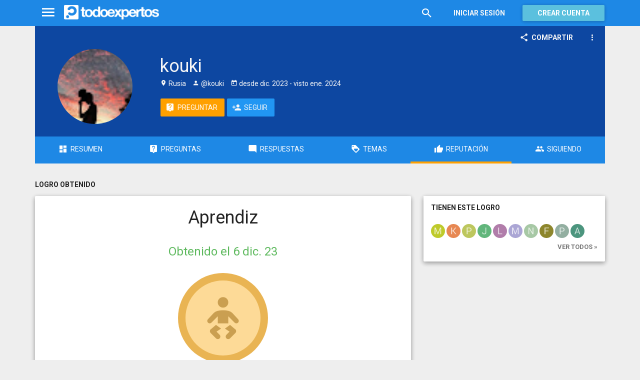

--- FILE ---
content_type: text/html; charset=utf-8
request_url: https://www.todoexpertos.com/usuarios/kouki/logros/firstvaluatedquestion
body_size: 5453
content:


<!DOCTYPE html>
<html lang="es" >
<head profile="http://a9.com/-/spec/opensearch/1.1/">
    <meta charset="utf-8">
    <meta http-equiv="X-UA-Compatible" content="IE=edge">
    <meta name="viewport" content="width=device-width, initial-scale=1">
    <!-- Google Tag Manager -->
<script type="63cb875b3897f6a75c2183bb-text/javascript">
(function(w,d,s,l,i){w[l]=w[l]||[];w[l].push({'gtm.start':
new Date().getTime(),event:'gtm.js'});var f=d.getElementsByTagName(s)[0],
j=d.createElement(s),dl=l!='dataLayer'?'&l='+l:'';j.async=true;j.src=
'https://www.googletagmanager.com/gtm.js?id='+i+dl;f.parentNode.insertBefore(j,f);
})(window,document,'script','dataLayer','GTM-WJZ7WJ22');</script>
<!-- End Google Tag Manager -->
    <meta name="robots" content="noindex, follow" />
    <meta property="todoexpertos:section" content="Other" />
<meta property="todoexpertos:rootChannel" content="undefined" />
<meta property="todoexpertos:topicPath" content="undefined" />
<meta property="todoexpertos:testab" content="TestA" />

    <script type="application/ld+json">
    {  "@context" : "http://schema.org",
       "@type" : "WebSite",
       "name" : "Todoexpertos",
       "url" : "https://www.todoexpertos.com"
    }
    </script>
    <title>Aprendiz - kouki</title>
    
    <link rel="shortcut icon" type="image/png" href="/icon-192.png">
    <link rel="apple-touch-icon" type="image/png" href="/icon-192.png">
    <link rel="apple-touch-icon-precomposed" type="image/png" href="/icon-192.png">
    <link rel="manifest" href="/manifest.json">
    <meta name="theme-color" content="#1e88e5">
    <link href="/Content/site.min.css?v=638926217020000000" rel="stylesheet" type="text/css"/>
    
    <style>
        @import 'https://fonts.googleapis.com/css?family=Roboto:400,700';
    </style>

            <!-- html5shiv.min.js,matchMedia.js, respond.js : Bootstrap media queries -->
    <!-- matchMedia.js, matchMedia.addListener : Enquire.js -->
    <!--es5-shim.js,es5-sham.js: Fligth.js -->
    <!--[if lte IE 9]>
        <link rel="stylesheet" type="text/css" href="/Content/ie8-no-fouc.css"/>
    <![endif]-->
    <!--[if lt IE 9]>
        <script src="//cdnjs.cloudflare.com/ajax/libs/html5shiv/3.7.2/html5shiv.min.js" type="text/javascript"></script>
    <![endif]-->
    <script src="//cdnjs.cloudflare.com/ajax/libs/es5-shim/4.0.0/es5-shim.min.js" type="63cb875b3897f6a75c2183bb-text/javascript"></script>
    <script src="//cdnjs.cloudflare.com/ajax/libs/es5-shim/4.0.0/es5-sham.min.js" type="63cb875b3897f6a75c2183bb-text/javascript"></script>

<script src="/cassette.axd/script/45a356df8aab167e8e4f00203455533056828719/Scripts/lib/polyfills" type="63cb875b3897f6a75c2183bb-text/javascript"></script>

    
    
    <meta name="description" content="Logro Aprendiz obtenido por kouki" />


    <script type="63cb875b3897f6a75c2183bb-text/javascript">
        (function(c,l,a,r,i,t,y){
            c[a]=c[a]||function(){(c[a].q=c[a].q||[]).push(arguments)};
            t=l.createElement(r);t.async=1;t.src="https://www.clarity.ms/tag/"+i;
            y=l.getElementsByTagName(r)[0];y.parentNode.insertBefore(t,y);
        })(window, document, "clarity", "script", "lczznz517o");
    </script>
    <link href="/opensearch.xml" rel="search" type="application/opensearchdescription+xml" title="Todoexpertos"/>
    <script type="63cb875b3897f6a75c2183bb-text/javascript">document.documentElement.className = document.documentElement.className + ' ifjs'; //anti-fouc</script>
  <script src="https://unpkg.com/htmx.org@2.0.4" integrity="sha384-HGfztofotfshcF7+8n44JQL2oJmowVChPTg48S+jvZoztPfvwD79OC/LTtG6dMp+" crossorigin="anonymous" type="63cb875b3897f6a75c2183bb-text/javascript"></script>
</head>
<body class="testa body-user auth-false">
    <!-- Google Tag Manager (noscript) -->
<noscript><iframe src="https://www.googletagmanager.com/ns.html?id=GTM-WJZ7WJ22"
                  height="0" width="0" style="display:none;visibility:hidden"></iframe></noscript>
<!-- End Google Tag Manager (noscript) -->
    <div id="fb-root"></div>
        <header class="navbar navbar-default navbar-fixed-top" role="navigation">
        <div class="container">

            <div class="navbar-header">
                <ul class="nav navbar-nav">
                    <li class="dropdown" id="navmenu">
                        <a href="#navmenu" class="dropdown-toggle" data-toggle="dropdown" title="MenÃº">
                            <i class="mdi-navigation-menu fa-2x"></i>
                        </a>
                        
<ul class="dropdown-menu main-nav-menu">
    <li class="visible-xs"><a href="/s"><i class="fa mdi-action-search fa-lg"></i>Buscar</a></li>
    <li role="presentation" class="dropdown-header explore">Descubre en Todoexpertos</li>
    <li><a href="/temas"><i class="fa mdi-maps-local-offer fa-lg"></i>Temas interesantes</a></li>
    <li><a href="/preguntas" title="Últimas preguntas formuladas en Todoexpertos.como"><i class="fa mdi-communication-live-help fa-lg"></i>Preguntas</a></li>
    <li><a href="/respuestas" title="Últimas preguntas contestadas en Todoexpertos.com"><i class="fa mdi-editor-mode-comment fa-lg"></i>Respuestas</a></li>
    <li><a href="/usuarios" title="Ranking global de expertos"><i class="fa mdi-social-school fa-lg"></i>Expertos</a></li>
    <li><a href="/logros" title="Lista de logros"><i class="fa mdi-action-stars fa-lg"></i>Logros</a></li>
</ul>



                    </li>
                </ul>
                <a class="navbar-brand" href="/" title="Todoexpertos.com - La respuesta estÃ¡ en internet"><span class="img"></span></a>
            </div>
            <div class="navbar-content navbar-right">
                    <ul class="nav navbar-nav hidden-xs hidden-sm">
        <li>
            <a data-toggle="collapse" href="#searchbox" aria-expanded="false" aria-controls="searchbox"><i class="fa mdi-action-search fa-1_8x"></i></a>
        </li>
        <li>
            <form id="searchbox"  class="search-form navbar-form navbar-left collapse" role="search" action="/s" method="POST">
                <input type="text" name="query" class="form-control js-search-box" maxlength="100" size="50" title="Buscar en todoexpertos.com" placeholder="Buscar en todoexpertos.com" autocomplete="off" value="" />
            </form>
        </li>

    </ul>
    <ul class="nav navbar-nav visible-sm">
        <li>
            <a href="/s"><i class="fa mdi-action-search fa-1_8x"></i></a>
        </li>
    </ul>

                


<a href="/account/login" id="btnLogin" data-id="popupLogin" class="btn btn-flat navbar-btn btn-white hidden-xs account-btn">Iniciar sesión</a>
<a href="/account/login" class="btn btn-info navbar-btn login-btn-xs btn-raised visible-xs account-btn"><strong>Entrar</strong></a>
<a href="/account/register" id="btnRegister" class="btn btn-info navbar-btn btn-raised hidden-xs account-btn"><strong>Crear cuenta</strong></a>



                
            </div>
        </div>
    </header>

    
    


    <div id="master" class="container user">
        


<div>
  
<div class="user-header-container">
        <div class="toolbar top-toolbar">
            <div class="share-button btn-dropdown-container">
        <button type="button" class="btn btn-icon btn-flat btn-white dropdown-toggle" data-toggle="dropdown" data-rel="tooltip" title="Compartir perfil de usuario">
            <i class="fa mdi-social-share fa-lg"></i><span>Compartir</span>
        </button>
        <ul class="dropdown-menu dropdown-menu-right" role="menu">
            <li role="presentation" class="dropdown-header">Compartir perfil de usuario</li>
                <li>
                        <button type="button" role="menuitem" class="js-sharetootheruser " title="Compartir con usuario de Todoexpertos"  data-aggregatetype="1" data-aggregateid="dtvayji44qv3v4en" data-entitytype="0" data-entityid="">
        <i class="fa fa-todoexpertos-symbol color-todoexpertos fa-3x"></i>&nbsp;Todoexpertos     </button>


                </li>
            <li>
                    <button class="js-sharefacebookbutton " data-url="https://www.todoexpertos.com/usuarios/kouki" data-medium="share_fb_button" data-campaign="usershare" title="Compartir en Facebook" data-aggregatetype="1" data-aggregateid="dtvayji44qv3v4en" data-text="" data-entitytype="0" data-entityid="" data-socialtrack="True" type="button" role="menuitem">
        <i class="fa fa-3x fa-facebook-square color-facebook"></i>&nbsp;Facebook </button>
            </li>
            <li>
                    <button class="js-sharetwitterbutton " data-url="https://www.todoexpertos.com/usuarios/kouki" data-medium="share_twitter_button" data-campaign="usershare" title="Compartir en Twitter" data-aggregatetype="1" data-aggregateid="dtvayji44qv3v4en" data-text="Perfil de kouki en #Todoexpertos" data-entitytype="0" data-entityid="" data-socialtrack="True" type="button" role="menuitem">
        <i class="fa fa-3x fa-twitter-square color-twitter"></i>&nbsp;Twitter </button>
            </li>
            <li>
                    <button class="js-sharegoogleplusbutton " data-url="https://www.todoexpertos.com/usuarios/kouki" data-medium="share_gplus_button" data-campaign="usershare" title="Compartir en Google+" data-aggregatetype="1" data-aggregateid="dtvayji44qv3v4en" data-text="" data-entitytype="0" data-entityid="" data-socialtrack="True" type="button" role="menuitem">
        <i class="fa fa-3x fa-google-plus-square color-google-plus"></i>&nbsp;Google+ </button>
            </li>
        </ul>
    </div>


            <div class="btn-dropdown">
                <button type="button" class="btn btn-icon btn-white btn-flat dropdown-toggle" data-toggle="dropdown">
                    <i class="fa mdi-navigation-more-vert fa-lg"></i>
                </button>
                <ul class="dropdown-menu dropdown-menu-right" role="menu">
                    <li>
                            <span class="js-block-user" data-id="dtvayji44qv3v4en" data-entity="user">
        <button class="js-block-link " style="" data-toggle="" title="Bloquear"><i class="fa fa-ban"></i> <span>Bloquear</span></button>
        <button class="js-unblock-link " style="display:none" data-toggle="" title="Desbloquear"><i class="fa fa-check-square"></i> <span>Desbloquear</span></button>
    </span>

                    </li>
                    <li>
                            <button class=" js-createflag" data-toggle="" title="Marcar como inadecuado" data-target="1" data-id="dtvayji44qv3v4en" data-aggregateid="dtvayji44qv3v4en"><i class="fa mdi-content-flag"></i> <span>Marcar como inadecuado</span></button>

                    </li>
                </ul>
            </div>
    </div>

        <div class="user-header ">
        <div class="user-header-avatar">
            <a class="user-link" href="/usuarios/kouki"><img alt="kouki" class="avatar" itemprop="image" src="//blob2.todoexpertos.com/avatars/lg/dtvayji44qv3v4en.png?v=28" /></a>
        </div>
        <div class="user-header-content">
            <h1 itemprop="name">kouki</h1>

            <div class="extra-data">
                        <span class="location"><i class="fa mdi-maps-place"></i>&nbsp;Rusia</span>

                    <span class="username"><i class="fa mdi-social-person"></i> @kouki</span>

                    <span class="dates"><i class="fa mdi-action-today"></i> desde <time datetime="2023-12-04T20:49:27.0000000Z" itemprop="dateCreated"><span>dic. 2023</span></time> - visto <time datetime="2024-01-14T19:56:01.0000000Z"><span>ene. 2024</span></time></span>

                <div itemprop="contentLocation" itemscope="" itemtype="http://schema.org/Place"><div itemprop="address" itemscope="" itemtype="http://schema.org/PostalAddress"><meta content="RU" itemprop="addressCountry" /></div></div>
            </div>
            <div class="external-links">
                
            </div>

            <div class="actions">

            <a class="btn btn-icon btn-accent" href="/preguntar?expertName=kouki" rel="nofollow"><i class="fa mdi-communication-live-help fa-lg"></i><span>Preguntar</span></a>
    <span class="js-follow-user btn-dropdown-container" data-id="dtvayji44qv3v4en">

        <button class="btn btn-icon btn-follow btn-icon btn-primary js-btn-follow" style=""><i class="fa mdi-social-person-add fa-lg"></i><span>Seguir</span></button>

        <button style="display:none" type="button" class="btn js-btn-following btn-icon btn-follow btn-icon btn-primary dropdown-toggle" data-toggle="dropdown">
            <span>Siguiendo</span>
            <span style="display:none" class="js-notify-icon">
                <i class="fa mdi-content-mail"></i>
            </span>
            <span class="caret"></span>
        </button>
        <ul class="dropdown-menu" role="menu">
            <li class="js-btn-unnotify" style="display:none">
                <button type="button" role="menuitem"><i class="fa fa-times"></i>&nbsp;Dejar de recibir notificaciones</button>
            <li class="js-btn-notify" style="">
                <button type="button" role="menuitem"><i class="fa mdi-content-mail"></i>&nbsp;Recibir notificaciones</button>
            <li>
                <button type="button" role="menuitem" class="js-btn-unfollow"><i class="fa fa-ban"></i>&nbsp;Dejar de seguir</button>
        </ul>
    </span>
            </div>
        </div>
    </div>

      <ul class="nav nav-tabs nav-justified" id="user-nav">
    <li class=""><a href="/usuarios/kouki"><i class="fa mdi-action-dashboard fa-lg"></i><span>Resumen</span></a></li>
    <li class=""><a href="/usuarios/kouki/preguntas-y-respuestas/preguntas"><i class="fa mdi-communication-live-help fa-lg"></i><span>Preguntas</span></a></li>
    <li class=""><a href="/usuarios/kouki/preguntas-y-respuestas/respuestas"><i class="fa mdi-editor-mode-comment fa-lg"></i><span>Respuestas</span></a></li>
    <li class=""><a href="/usuarios/kouki/temas"><i class="fa mdi-action-loyalty fa-lg"></i><span>Temas</span></a></li>
    <li class="active"><a href="/usuarios/kouki/reputacion"><i class="fa mdi-action-thumb-up fa-lg"></i><span>Reputación</span></a></li>
    <li class=""><a href="/usuarios/kouki/seguidos"><i class="fa mdi-social-group fa-lg"></i><span>Siguiendo</span></a></li>
</ul>

</div>







        <div class="row">
            <div class="col-md-12 section-title">
                
    <h2 class="page-title">Logro obtenido</h2>

            </div>
        </div>
    <div class="row">
        <div class="col-md-8 content-body">
            


<div class="content-panel text-center">



    <span class="h1 contrast">Aprendiz</span>

                <h3 class="text-success">
                        Obtenido <time class="js-relative-date" datetime="2023-12-06T13:58:46.0000000Z"><span>el 6 dic. 23</span></time>

            </h3>

        <div class="voffset4">
        <span class="badge-lg&#32;bronze&#32;fa-badge" title="Aprendiz"><span class="fa-badge-circle"><i class="fa-badge-content fa badge-FirstValuatedQuestion"></i></span></span>
    </div>
    <h3>
        Valora 1 respuesta por primera vez
        
    </h3>




    <nav class="nav-all">
        <a href="/usuarios/kouki/logros">
                    ver todos sus logros »

        </a>
    </nav>

</div>



        </div>
        <div class="col-md-4">
            


    <div class="aside-panel">
        <h4>Tienen este logro </h4>
        <div class="content">
            <div class="aside-user-icons-list">

                    <span class="user-item">
                        <span class="user-info" data-toggle="tooltip"><a class="user-link" href="/usuarios/miguelgalla" title="Miguel&#32;Galla"><img alt="Miguel&#32;Galla" class="avatar" src="//blob2.todoexpertos.com/letters/M_17_48.png?v=1" /></a></span>
                    </span>
                    <span class="user-item">
                        <span class="user-info" data-toggle="tooltip"><a class="user-link" href="/usuarios/karenramirez8" title="Karen&#32;Ramirez"><img alt="Karen&#32;Ramirez" class="avatar" src="//blob2.todoexpertos.com/letters/K_102_48.png?v=1" /></a></span>
                    </span>
                    <span class="user-item">
                        <span class="user-info" data-toggle="tooltip"><a class="user-link" href="/usuarios/fnkhxvimkmvstxot" title="pa&#32;ge"><img alt="pa&#32;ge" class="avatar" src="//blob2.todoexpertos.com/letters/P_139_48.png?v=1" /></a></span>
                    </span>
                    <span class="user-item">
                        <span class="user-info" data-toggle="tooltip"><a class="user-link" href="/usuarios/josexyz" title="Jose&#32;Xyz"><img alt="Jose&#32;Xyz" class="avatar" src="//blob2.todoexpertos.com/letters/J_169_48.png?v=1" /></a></span>
                    </span>
                    <span class="user-item">
                        <span class="user-info" data-toggle="tooltip"><a class="user-link" href="/usuarios/laurabalaguer" title="Laura&#32;Balaguer"><img alt="Laura&#32;Balaguer" class="avatar" src="//blob2.todoexpertos.com/letters/L_134_48.png?v=1" /></a></span>
                    </span>
                    <span class="user-item">
                        <span class="user-info" data-toggle="tooltip"><a class="user-link" href="/usuarios/martagarcia39" title="Marta&#32;Garcia"><img alt="Marta&#32;Garcia" class="avatar" src="//blob2.todoexpertos.com/letters/M_127_48.png?v=1" /></a></span>
                    </span>
                    <span class="user-item">
                        <span class="user-info" data-toggle="tooltip"><a class="user-link" href="/usuarios/nataliadiaz18" title="Natalia&#32;Diaz"><img alt="Natalia&#32;Diaz" class="avatar" src="//blob2.todoexpertos.com/letters/N_137_48.png?v=1" /></a></span>
                    </span>
                    <span class="user-item">
                        <span class="user-info" data-toggle="tooltip"><a class="user-link" href="/usuarios/familichispa" title="familichispa"><img alt="familichispa" class="avatar" src="//blob2.todoexpertos.com/letters/F_188_48.png?v=1" /></a></span>
                    </span>
                    <span class="user-item">
                        <span class="user-info" data-toggle="tooltip"><a class="user-link" href="/usuarios/peioruiza" title="Peio&#32;Ruiz&#32;A"><img alt="Peio&#32;Ruiz&#32;A" class="avatar" src="//blob2.todoexpertos.com/letters/P_94_48.png?v=1" /></a></span>
                    </span>
                    <span class="user-item">
                        <span class="user-info" data-toggle="tooltip"><a class="user-link" href="/usuarios/alejandrogonzalez40" title="Alejandro&#32;&#32;González"><img alt="Alejandro&#32;&#32;González" class="avatar" src="//blob2.todoexpertos.com/letters/A_83_48.png?v=1" /></a></span>
                    </span>

                <nav class="nav-all"><a href="/logros/FirstValuatedQuestion">Ver todos »</a></nav>

            </div>
        </div>
    </div>

        </div>
    </div>
</div>


    </div>
        <footer class="footer">
        <div class="container">
            <div class="row">
                <div class="col-xs-12">
                    <nav>
                        <div class="links">
                            <a title="Tu pÃ¡gina de inicio de preguntas y respuestas" href="/">Inicio</a> |
                            <a title="Acerca de Todoexpertos" href="/acerca-de">Sobre nosotros</a> |
                            <a title="Ayuda de Todoexpertos" href="/ayuda">Ayuda</a> |
                            <a title="Blog de Todoexpertos" href="https://blog.todoexpertos.com">Blog</a> |
                            <a title="Contacto con Todoexpertos" href="/contacto">Contacto</a> |
                            <a title="Condiciones de uso de Todoexpertos" href="/condiciones">Condiciones de uso</a> |
                            <a title="DeclaraciÃ³n de privacidad de Todoexpertos" href="/privacidad">Privacidad y cookies</a>

                        </div>
                    </nav>
                </div>
                <div class="col-xs-12 social-links">

                    <strong>Â¡SÃ­guenos!</strong>
                    <a href="https://twitter.com/todoexpertos" target="_blank" class="unlink" title="Twitter"><i class="fa fa-twitter-square color-twitter"></i></a>
                    <a href="https://www.facebook.com/todoexpertos" target="_blank" class="unlink" title="Facebook"><i class="fa fa-facebook-square color-facebook"></i></a>
                    <a href="https://plus.google.com/+todoexpertos" target="_blank" class="unlink" title="Google+"><i class="fa fa-google-plus-square color-google-plus"></i></a>
                    <span>&copy; 2025 Todoexpertos.com.</span>
                    <span style="color: #eeeeee" >v4.2.51120.1</span>
                </div>
            </div>
        </div>
    </footer>

    
    <script id="js-required-views" type="text/template">["views/shared/suggestionlists","views/shared/_layout"]</script>

<script src="/cassette.axd/script/2754113935ab1ecb52ff0252c66d0f76c81e72dd/Scripts/lib/require" type="63cb875b3897f6a75c2183bb-text/javascript"></script>
<script type="63cb875b3897f6a75c2183bb-text/javascript">require(["views/shared/app"])</script>

<script src="/cdn-cgi/scripts/7d0fa10a/cloudflare-static/rocket-loader.min.js" data-cf-settings="63cb875b3897f6a75c2183bb-|49" defer></script><script defer src="https://static.cloudflareinsights.com/beacon.min.js/vcd15cbe7772f49c399c6a5babf22c1241717689176015" integrity="sha512-ZpsOmlRQV6y907TI0dKBHq9Md29nnaEIPlkf84rnaERnq6zvWvPUqr2ft8M1aS28oN72PdrCzSjY4U6VaAw1EQ==" data-cf-beacon='{"version":"2024.11.0","token":"767a8c0b23bb46feaea1c78a73f6f1ea","server_timing":{"name":{"cfCacheStatus":true,"cfEdge":true,"cfExtPri":true,"cfL4":true,"cfOrigin":true,"cfSpeedBrain":true},"location_startswith":null}}' crossorigin="anonymous"></script>
</body>
</html>






